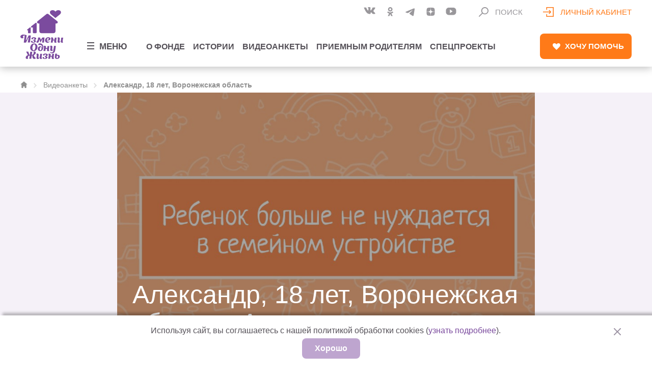

--- FILE ---
content_type: image/svg+xml
request_url: https://changeonelife.ru/content/themes/col/assets/img/svg/video-base-3.svg
body_size: 683
content:
<svg xmlns="http://www.w3.org/2000/svg" width="48" height="44" viewBox="0 0 48 44"><path fill="none" stroke="#555158" stroke-width="2" d="M3 31l43-2"/><path fill="none" stroke="#555158" stroke-width="2" d="M14 36l28-1"/><circle cx="9" cy="37" r="2" fill="none" stroke="#555158" stroke-width="2"/><path fill="none" stroke="#555158" stroke-width="2" d="M17.93 10.105a1.59 1.59 0 0 1 2.54-.156C21.95 11.32 32 16 32 16s1.23 1.664.34 2.4C30.73 19.72 19.77 26 19.77 26s-1.91.182-1.69-2.535c.18-2.273-.15-13.36-.15-13.36z"/><path fill="none" stroke="#555158" stroke-width="2" d="M4 1h40a3 3 0 0 1 3 3v36c0 1.657-1.34 2-3 2L5 43c-1.66 0-3-2.343-3-4L1 4a3 3 0 0 1 3-3z"/></svg>